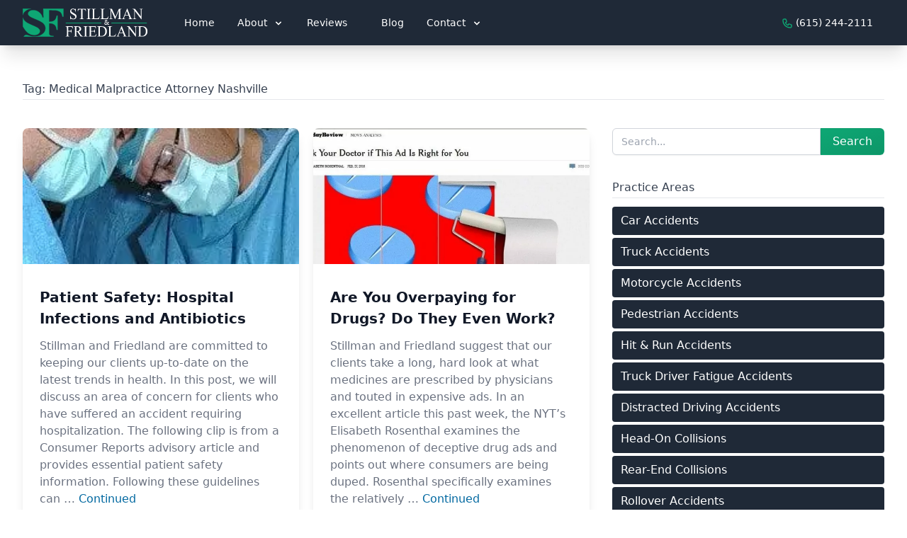

--- FILE ---
content_type: text/html; charset=UTF-8
request_url: https://jstillman.com/tag/medical-malpractice-attorney-nashville/
body_size: 10079
content:
<!DOCTYPE html><html lang="en-US"><head><meta charset="UTF-8"><meta name="viewport" content="width=device-width"><link rel="profile" href="http://gmpg.org/xfn/11"><link rel="pingback" href="https://jstillman.com/xmlrpc.php"><meta name='robots' content='index, follow, max-image-preview:large, max-snippet:-1, max-video-preview:-1' /><link media="all" href="https://jstillman.com/wp-content/cache/autoptimize/css/autoptimize_b479b2267738bb083f6e03e33feafff4.css" rel="stylesheet"><title>Medical Malpractice Attorney Nashville Archives - Stillman &amp; Friedland - Car, Truck &amp; Motorcycle Accident Attorneys</title><link rel="canonical" href="https://jstillman.com/tag/medical-malpractice-attorney-nashville/" /><meta property="og:locale" content="en_US" /><meta property="og:type" content="article" /><meta property="og:title" content="Medical Malpractice Attorney Nashville Archives - Stillman &amp; Friedland - Car, Truck &amp; Motorcycle Accident Attorneys" /><meta property="og:url" content="https://jstillman.com/tag/medical-malpractice-attorney-nashville/" /><meta property="og:site_name" content="Stillman &amp; Friedland - Car, Truck &amp; Motorcycle Accident Attorneys" /><meta name="twitter:card" content="summary_large_image" /> <script type="application/ld+json" class="yoast-schema-graph">{"@context":"https://schema.org","@graph":[{"@type":"CollectionPage","@id":"https://jstillman.com/tag/medical-malpractice-attorney-nashville/","url":"https://jstillman.com/tag/medical-malpractice-attorney-nashville/","name":"Medical Malpractice Attorney Nashville Archives - Stillman &amp; Friedland - Car, Truck &amp; Motorcycle Accident Attorneys","isPartOf":{"@id":"https://jstillman.com/#website"},"primaryImageOfPage":{"@id":"https://jstillman.com/tag/medical-malpractice-attorney-nashville/#primaryimage"},"image":{"@id":"https://jstillman.com/tag/medical-malpractice-attorney-nashville/#primaryimage"},"thumbnailUrl":"https://jstillman.com/wp-content/uploads/2016/03/hospital-infections-1.jpg","breadcrumb":{"@id":"https://jstillman.com/tag/medical-malpractice-attorney-nashville/#breadcrumb"},"inLanguage":"en-US"},{"@type":"ImageObject","inLanguage":"en-US","@id":"https://jstillman.com/tag/medical-malpractice-attorney-nashville/#primaryimage","url":"https://jstillman.com/wp-content/uploads/2016/03/hospital-infections-1.jpg","contentUrl":"https://jstillman.com/wp-content/uploads/2016/03/hospital-infections-1.jpg","width":235,"height":268,"caption":"Public Domain Image"},{"@type":"BreadcrumbList","@id":"https://jstillman.com/tag/medical-malpractice-attorney-nashville/#breadcrumb","itemListElement":[{"@type":"ListItem","position":1,"name":"Home","item":"https://jstillman.com/"},{"@type":"ListItem","position":2,"name":"Medical Malpractice Attorney Nashville"}]},{"@type":"WebSite","@id":"https://jstillman.com/#website","url":"https://jstillman.com/","name":"Stillman & Friedland - Car, Truck & Motorcycle Accident Attorneys","description":"Serving Nashville &amp; Middle Tennessee. If you have been hurt or if you’re suffering financial consequences that are not your fault, we can help. Know your rights. No fee unless we recover for you.","publisher":{"@id":"https://jstillman.com/#organization"},"potentialAction":[{"@type":"SearchAction","target":{"@type":"EntryPoint","urlTemplate":"https://jstillman.com/?s={search_term_string}"},"query-input":{"@type":"PropertyValueSpecification","valueRequired":true,"valueName":"search_term_string"}}],"inLanguage":"en-US"},{"@type":"Organization","@id":"https://jstillman.com/#organization","name":"Stillman & Friedland","url":"https://jstillman.com/","logo":{"@type":"ImageObject","inLanguage":"en-US","@id":"https://jstillman.com/#/schema/logo/image/","url":"https://jstillman.com/wp-content/uploads/2021/08/StillmanAndFriedlandGreen-1.png","contentUrl":"https://jstillman.com/wp-content/uploads/2021/08/StillmanAndFriedlandGreen-1.png","width":1600,"height":364,"caption":"Stillman & Friedland"},"image":{"@id":"https://jstillman.com/#/schema/logo/image/"}}]}</script> <link rel='dns-prefetch' href='//jstillman.com' /><link rel="alternate" type="application/rss+xml" title="Stillman &amp; Friedland - Car, Truck &amp; Motorcycle Accident Attorneys &raquo; Medical Malpractice Attorney Nashville Tag Feed" href="https://jstillman.com/tag/medical-malpractice-attorney-nashville/feed/" /> <script type="text/javascript" defer='defer' src="https://jstillman.com/wp-includes/js/jquery/jquery.min.js?ver=3.7.1" id="jquery-core-js"></script> <link rel="https://api.w.org/" href="https://jstillman.com/wp-json/" /><link rel="alternate" title="JSON" type="application/json" href="https://jstillman.com/wp-json/wp/v2/tags/231" /><meta name="generator" content="WordPress 6.9" /><link rel="icon" href="https://jstillman.com/wp-content/uploads/2021/07/cropped-android-chrome-512x512-1-150x150.png" sizes="32x32" /><link rel="icon" href="https://jstillman.com/wp-content/uploads/2021/07/cropped-android-chrome-512x512-1-300x300.png" sizes="192x192" /><link rel="apple-touch-icon" href="https://jstillman.com/wp-content/uploads/2021/07/cropped-android-chrome-512x512-1-300x300.png" /><meta name="msapplication-TileImage" content="https://jstillman.com/wp-content/uploads/2021/07/cropped-android-chrome-512x512-1-300x300.png" /> <script>window.MSInputMethodContext && document.documentMode && document.write('<script src="https://cdn.jsdelivr.net/gh/nuxodin/ie11CustomProperties@4.1.0/ie11CustomProperties.min.js"><\/script><script src=”https://cdn.polyfill.io/v2/polyfill.min.js"><\/script>');</script>  <script async src="https://www.googletagmanager.com/gtag/js?id=UA-33631051-1"></script> <script>window.dataLayer = window.dataLayer || [];

      function gtag() {
        dataLayer.push(arguments);
      }
      gtag('js', new Date());

      gtag('config', 'UA-33631051-1');</script>  <script async src="https://www.googletagmanager.com/gtag/js?id=G-8L6MDT5LVV"></script> <script>window.dataLayer = window.dataLayer || [];

      function gtag() {
        dataLayer.push(arguments);
      }
      gtag('js', new Date());

      gtag('config', 'G-8L6MDT5LVV');</script>  <script async src="https://www.googletagmanager.com/gtag/js?id=AW-347631900"></script> <script>window.dataLayer = window.dataLayer || [];

      function gtag() {
        dataLayer.push(arguments);
      }
      gtag('js', new Date());

      gtag('config', 'AW-347631900');</script>  <script>function gtag_report_conversion(url) {
        var callback = function() {
          if (typeof(url) != 'undefined') {
            window.location = url;
          }
        };
        gtag('event', 'conversion', {
          'send_to': 'AW-347631900/21LPCP2Z_rcbEJzi4aUB',
          'value': 1.0,
          'currency': 'USD',
          'event_callback': callback
        });
        return false;
      }</script> </head><body class="archive tag tag-medical-malpractice-attorney-nashville tag-231 wp-theme-jstillman-tailpress bg-white text-gray-900 antialiased"><div id="page" class="min-h-screen flex flex-col"><header><div id="sfnavmain" class="bg-gray-800 shadow-xl z-50 fixed top-0 left-0 right-0"><div class="max-w-7xl mx-auto px-4 sm:px-6 lg:px-8"><div class="flex flex-col md:items-center md:justify-between md:flex-row"><div class="py-3 flex flex-row items-center justify-between"> <a class="mr-5 md:mr-2 lg:mr-5" aria-label="Stillman & Friedland Logo" href="/"><div class="w-48"> <img class="h-10 w-auto" width="300px" height="68px" src="https://jstillman.com/wp-content/themes/jstillman-tailpress/resources/images/StillmanAndFriedlandWhiteGreen.svg" alt="Stillman & Friedland Logo"></div> </a> <button class="mobilebutton md:hidden rounded-lg focus:outline-none focus:shadow-outline"> <span class="sr-only">Open main menu</span> <svg role="presentation" viewBox="0 0 20 20" class="w-6 h-6 fill-current text-gray-200"> <path class="openbutton" fill-rule="evenodd" d="M3 5a1 1 0 011-1h12a1 1 0 110 2H4a1 1 0 01-1-1zM3 10a1 1 0 011-1h12a1 1 0 110 2H4a1 1 0 01-1-1zM9 15a1 1 0 011-1h6a1 1 0 110 2h-6a1 1 0 01-1-1z" clip-rule="evenodd"></path> <path class="hidden closebutton" fill-rule="evenodd" d="M4.293 4.293a1 1 0 011.414 0L10 8.586l4.293-4.293a1 1 0 111.414 1.414L11.414 10l4.293 4.293a1 1 0 01-1.414 1.414L10 11.414l-4.293 4.293a1 1 0 01-1.414-1.414L8.586 10 4.293 5.707a1 1 0 010-1.414z" clip-rule="evenodd"></path> </svg> </button></div><div class="w-full md:flex md:items-center md:justify-between md:space-x-4"><nav class="md:flex md:w-full"><ul class="mainmenu flex-col md:space-x-0 lg:space-x-4 space-y-5 md:space-y-0 flex-grow pb-5 md:pb-0 mt-4 md:mt-0 hidden md:flex md:flex-row md:items-center"><li> <a class="whitespace-nowrap text-white md:px-3 lg:px-4 py-2 rounded-md text-sm font-medium" href="https://jstillman.com/">Home</a></li><li class="dropdown relative"> <button href="#" class="contents dropdown-toggle whitespace-nowrap text-white md:px-3 py-2 rounded-md text-sm font-medium" data-toggle="dropdown" role="button" aria-haspopup="true" aria-expanded="false">About <svg role="presentation" fill="currentColor" viewBox="0 0 20 20" :class="{'rotate-180': open, 'rotate-0': !open}" class="inline w-4 h-4 ml-1 transition-transform duration-200 transform"><path fill-rule="evenodd" d="M5.293 7.293a1 1 0 011.414 0L10 10.586l3.293-3.293a1 1 0 111.414 1.414l-4 4a1 1 0 01-1.414 0l-4-4a1 1 0 010-1.414z" clip-rule="evenodd"></path></svg></button><ul class="navdropdown hidden font-medium dropdown-menu origin-top-left absolute w-full md:w-auto left-0 mt-2 rounded-md px-1 py-3 shadow-lg bg-white ring-1 ring-black ring-opacity-5 focus:outline-none"><li class="flex"><a class="whitespace-nowrap text-black px-4 md:px-2 lg:px-4 py-2 rounded-md text-sm font-medium  " href="https://jstillman.com/our-firm/">About</a></li><li class="flex"><a class="whitespace-nowrap text-black px-4 md:px-2 lg:px-4 py-2 rounded-md text-sm font-medium  " href="#">Attorneys</a></li><li class="flex"><a class="whitespace-nowrap text-black px-4 md:px-2 lg:px-4 py-2 rounded-md text-sm font-medium sub " href="https://jstillman.com/jay-stillman-4/"><span class="text-gray-400 mr-2 font-bold">&#8226;</span>Jay Stillman</a></li><li class="flex"><a class="whitespace-nowrap text-black px-4 md:px-2 lg:px-4 py-2 rounded-md text-sm font-medium sub " href="https://jstillman.com/michael-dillon/"><span class="text-gray-400 mr-2 font-bold">&#8226;</span>Michael Dillon</a></li><li class="flex"><a class="whitespace-nowrap text-black px-4 md:px-2 lg:px-4 py-2 rounded-md text-sm font-medium sub " href="https://jstillman.com/michael-friedland/"><span class="text-gray-400 mr-2 font-bold">&#8226;</span>Michael Friedland</a></li><li class="flex"><a class="whitespace-nowrap text-black px-4 md:px-2 lg:px-4 py-2 rounded-md text-sm font-medium  " href="https://jstillman.com/results/">Results</a></li><li class="flex"><a class="whitespace-nowrap text-black px-4 md:px-2 lg:px-4 py-2 rounded-md text-sm font-medium  " href="https://jstillman.com/frequently-asked-questions/">FAQs</a></li><li class="flex"><a class="whitespace-nowrap text-black px-4 md:px-2 lg:px-4 py-2 rounded-md text-sm font-medium  " href="https://jstillman.com/places-to-view-us-on-the-web/">Places to View Us on the Web</a></li></ul></li></li></li></li></li></li></li></li></li><li> <a class="whitespace-nowrap text-white md:px-3 lg:px-4 py-2 rounded-md text-sm font-medium" href="/reviews/">Reviews</a></li><li> <a class="whitespace-nowrap text-white md:px-3 lg:px-4 py-2 rounded-md text-sm font-medium" href="https://jstillman.com/blog/">Blog</a></li><li class="dropdown relative"> <button href="#" class="contents dropdown-toggle whitespace-nowrap text-white md:px-3 py-2 rounded-md text-sm font-medium" data-toggle="dropdown" role="button" aria-haspopup="true" aria-expanded="false">Contact <svg role="presentation" fill="currentColor" viewBox="0 0 20 20" :class="{'rotate-180': open, 'rotate-0': !open}" class="inline w-4 h-4 ml-1 transition-transform duration-200 transform"><path fill-rule="evenodd" d="M5.293 7.293a1 1 0 011.414 0L10 10.586l3.293-3.293a1 1 0 111.414 1.414l-4 4a1 1 0 01-1.414 0l-4-4a1 1 0 010-1.414z" clip-rule="evenodd"></path></svg></button><ul class="navdropdown hidden font-medium dropdown-menu origin-top-left absolute w-full md:w-auto left-0 mt-2 rounded-md px-1 py-3 shadow-lg bg-white ring-1 ring-black ring-opacity-5 focus:outline-none"><li class="flex"><a class="whitespace-nowrap text-black px-4 md:px-2 lg:px-4 py-2 rounded-md text-sm font-medium  " href="https://jstillman.com/contact-us/">Contact Us</a></li><li class="flex"><a class="whitespace-nowrap text-black px-4 md:px-2 lg:px-4 py-2 rounded-md text-sm font-medium  " href="https://jstillman.com/attorney-referrals/">Referrals</a></li></ul></li></li></li><hr class="border-gray-600 md:hidden" /><li class="md:flex-grow md:flex md:justify-end"> <a role="presentation" title="Need help? Call us now." href="tel:615-244-2111" class="text-white whitespace-nowrap md:px-4 py-2 rounded-md text-sm font-medium"> <svg xmlns="http://www.w3.org/2000/svg" class="h-4 w-4 inline text-green-500" fill="none" viewBox="0 0 24 24" stroke="currentColor"> <path stroke-linecap="round" stroke-linejoin="round" stroke-width="2" d="M3 5a2 2 0 012-2h3.28a1 1 0 01.948.684l1.498 4.493a1 1 0 01-.502 1.21l-2.257 1.13a11.042 11.042 0 005.516 5.516l1.13-2.257a1 1 0 011.21-.502l4.493 1.498a1 1 0 01.684.949V19a2 2 0 01-2 2h-1C9.716 21 3 14.284 3 6V5z" /> </svg> (615) 244-2111 </a></li></ul></nav></div></div></div></div></header><div id="content" class="site-content flex-grow"><main id="app"><div class="relative bg-white overflow-hidden py-14"><div class="max-w-7xl mx-auto px-4 sm:px-6 lg:px-8"><div class="prose max-w-none relative z-10"><h1 class="entry-title border-b"> Tag: <span>Medical Malpractice Attorney Nashville</span></h1></div><div class="lg:grid lg:grid-cols-3 lg:gap-8 mt-10"><div class="lg:col-span-2"><div class="mx-auto grid gap-5 md:grid-cols-2 lg:max-w-none"><article class="flex post-2384 post type-post status-publish format-standard has-post-thumbnail hentry category-health category-hospitals category-nashville-attorneys tag-hospital-infection-attorney tag-medical-malpractice-attorney-nashville" ><div class="flex flex-col rounded-lg shadow-lg overflow-hidden"><div class="flex-shrink-0"> <img loading="lazy" class="h-48 w-full object-cover" src="https://jstillman.com/wp-content/uploads/2016/03/hospital-infections-1.jpg" alt="Patient Safety: Hospital Infections and Antibiotics" srcset="" sizes="(min-width: 768px) 600px, 100vw"></div><div class="flex-1 bg-white p-6 flex flex-col justify-between"><div class="flex-1"> <a href="https://jstillman.com/patient-safety-hospital-infections-and-antibiotics/" class="block mt-2" title="Patient Safety: Hospital Infections and Antibiotics"><p class="text-xl font-semibold text-gray-900"> Patient Safety: Hospital Infections and Antibiotics</p><p class="mt-3 text-base text-gray-500"> Stillman and Friedland are committed to keeping our clients up-to-date on the latest trends in health. In this post, we will discuss an area of concern for clients who have suffered an accident requiring hospitalization. The following clip is from a Consumer Reports advisory article and provides essential patient safety information. Following these guidelines can &hellip; <span class="text-sky-700">Continued</span></p> </a></div><div class="mt-6 flex items-center"><div class="flex-shrink-0"> <span> <span class="sr-only">Jay Stillman</span> <img loading="lazy" class="h-10 w-10 rounded-full" src="/wp-content/uploads/2021/07/jcasualheadshot.jpeg" alt="Jay Stillman"> </span></div><div class="ml-3"><p class="text-sm font-medium text-gray-900"> <span> Jay Stillman </span></p><div class="flex space-x-1 text-sm text-gray-500"> <time> March 30, 2016 </time> <span aria-hidden="true"> &middot; </span> <span> 2 min read </span></div></div></div></div></div></article><article class="flex post-8520 post type-post status-publish format-standard has-post-thumbnail hentry category-harmful-products category-health category-medical-malpractice category-nashville-attorneys tag-deceptive-drug-ads tag-harmful-product-lawyer tag-medical-malpractice-attorney-nashville tag-new-york-times" ><div class="flex flex-col rounded-lg shadow-lg overflow-hidden"><div class="flex-shrink-0"> <img loading="lazy" class="h-48 w-full object-cover" src="https://jstillman.com/wp-content/uploads/2016/03/nyt-1.jpg" alt="Are You Overpaying for Drugs? Do They Even Work?" srcset="https://jstillman.com/wp-content/uploads/2016/03/nyt-1-300x134.jpg 300w, https://jstillman.com/wp-content/uploads/2016/03/nyt-1-768x342.jpg 768w, https://jstillman.com/wp-content/uploads/2016/03/nyt-1.jpg 800w" sizes="(min-width: 768px) 600px, 100vw"></div><div class="flex-1 bg-white p-6 flex flex-col justify-between"><div class="flex-1"> <a href="https://jstillman.com/are-you-overpaying-for-drugs-do-they-even-work/" class="block mt-2" title="Are You Overpaying for Drugs? Do They Even Work?"><p class="text-xl font-semibold text-gray-900"> Are You Overpaying for Drugs? Do They Even Work?</p><p class="mt-3 text-base text-gray-500"> Stillman and Friedland suggest that our clients take a long, hard look at what medicines are prescribed by physicians and touted in expensive ads. In an excellent article this past week, the NYT’s Elisabeth Rosenthal examines the phenomenon of deceptive drug ads and points out where consumers are being duped. Rosenthal specifically examines the relatively &hellip; <span class="text-sky-700">Continued</span></p> </a></div><div class="mt-6 flex items-center"><div class="flex-shrink-0"> <span> <span class="sr-only">Jay Stillman</span> <img loading="lazy" class="h-10 w-10 rounded-full" src="/wp-content/uploads/2021/07/jcasualheadshot.jpeg" alt="Jay Stillman"> </span></div><div class="ml-3"><p class="text-sm font-medium text-gray-900"> <span> Jay Stillman </span></p><div class="flex space-x-1 text-sm text-gray-500"> <time> March 8, 2016 </time> <span aria-hidden="true"> &middot; </span> <span> 2 min read </span></div></div></div></div></div></article></div><nav class="bg-white px-4 py-3 flex items-center justify-between border-t border-gray-200 sm:px-6 mt-8" aria-label="Pagination"><div class="hidden sm:block"><p class="text-sm text-gray-700"> Showing <span class="font-medium">1</span> to <span class="font-medium"> 12 </span> of <span class="font-medium">478</span> posts</p></div><div class="flex-1 flex justify-between sm:justify-end"> <a href="https://jstillman.com/tag/medical-malpractice-attorney-nashville/page/2/" class="relative inline-flex items-center px-4 py-2 border border-gray-300 text-sm font-medium rounded-md text-gray-700 bg-white hover:bg-gray-50"> Previous Posts </a></div></nav></div><div><div class=""><h2 class="sr-only">Sidebar</h2><section class="widget block-4 widget_block widget_search"><form role="search" method="get" action="https://jstillman.com/" class="wp-block-search__button-outside wp-block-search__text-button wp-block-search"    ><label class="wp-block-search__label screen-reader-text" for="wp-block-search__input-1" >Search</label><div class="wp-block-search__inside-wrapper" ><input class="wp-block-search__input" id="wp-block-search__input-1" placeholder="Search..." value="" type="search" name="s" required /><button aria-label="Search" class="wp-block-search__button wp-element-button" type="submit" >Search</button></div></form></section><div class="prose"><h3 class="pt-8 border-b">Practice Areas</h3></div><div class="menu-practice-areas-container"><ul id="menu-practice-areas" class="sidebar-pa space-y-1 pt-3"><li id="menu-item-15560" class="menu-item menu-item-type-custom menu-item-object-custom menu-item-15560"><a href="/car-accident-lawyer/">Car Accidents</a></li><li id="menu-item-15561" class="menu-item menu-item-type-custom menu-item-object-custom menu-item-15561"><a href="/truck-accidents/">Truck Accidents</a></li><li id="menu-item-15562" class="menu-item menu-item-type-custom menu-item-object-custom menu-item-15562"><a href="/motorcycle-accident-lawyer/">Motorcycle Accidents</a></li><li id="menu-item-15563" class="menu-item menu-item-type-custom menu-item-object-custom menu-item-15563"><a href="/nashville-pedestrian-accident-lawyers/">Pedestrian Accidents</a></li><li id="menu-item-15564" class="menu-item menu-item-type-custom menu-item-object-custom menu-item-15564"><a href="/nashville-hit-and-run-attorney/">Hit &#038; Run Accidents</a></li><li id="menu-item-15565" class="menu-item menu-item-type-custom menu-item-object-custom menu-item-15565"><a href="/nashville-truck-driver-fatigue-attorney/">Truck Driver Fatigue Accidents</a></li><li id="menu-item-15566" class="menu-item menu-item-type-custom menu-item-object-custom menu-item-15566"><a href="/nashville-distracted-driving-lawyer/">Distracted Driving Accidents</a></li><li id="menu-item-15567" class="menu-item menu-item-type-custom menu-item-object-custom menu-item-15567"><a href="/nashville-head-on-collision-lawyer/">Head-On Collisions</a></li><li id="menu-item-15568" class="menu-item menu-item-type-custom menu-item-object-custom menu-item-15568"><a href="/nashville-rear-end-collision-accident-attorneys/">Rear-End Collisions</a></li><li id="menu-item-15569" class="menu-item menu-item-type-custom menu-item-object-custom menu-item-15569"><a href="/nashville-rollover-accident-lawyer/">Rollover Accidents</a></li><li id="menu-item-15570" class="menu-item menu-item-type-custom menu-item-object-custom menu-item-15570"><a href="/nashville-t-bone-collision-attorneys/">T-Bone Collisions</a></li><li id="menu-item-15571" class="menu-item menu-item-type-custom menu-item-object-custom menu-item-15571"><a href="/nashville-jackknife-truck-accident-lawyer/">Jackknife Truck Accidents</a></li></ul></div></div></div></div></div></div></main></div><footer class="bg-gray-800" aria-labelledby="footer-heading"><h2 id="footer-heading" class="sr-only text-white">Footer</h2><div class="max-w-7xl mx-auto py-12 px-4 sm:px-6 lg:py-16 lg:px-8"><div class="bg-gradient-to-r from-green-600 via-green-500 to-cyan-600 text-white rounded-xl p-6 md:p-8 shadow-lg mb-12"><div class="md:flex md:items-center md:justify-between md:space-x-6"><div class="md:flex-1"><p class="text-xs uppercase tracking-wide font-semibold text-green-50">Recursos en español</p><p class="mt-2 text-xl font-bold leading-tight">¿Hablas español? Visita nuestra página y obtén ayuda en tu idioma.</p></div><div class="mt-4 md:mt-0 flex-shrink-0"> <a href="https://jstillman.com/tuviste-un-accidente-nosotros-te-ayudamos/" class="inline-flex items-center justify-center px-5 py-3 rounded-md bg-white text-green-700 font-semibold shadow hover:bg-green-50 focus:outline-none focus:ring-2 focus:ring-offset-2 focus:ring-white transition"> <svg xmlns="http://www.w3.org/2000/svg" class="h-5 w-5 mr-2 text-green-700" viewBox="0 0 256 256"> <rect width="256" height="256" fill="none" /> <circle cx="128" cy="128" r="96" fill="none" stroke="currentColor" stroke-linecap="round" stroke-linejoin="round" stroke-width="16" /> <path d="M168,128c0,64-40,96-40,96s-40-32-40-96,40-96,40-96S168,64,168,128Z" fill="none" stroke="currentColor" stroke-linecap="round" stroke-linejoin="round" stroke-width="16" /> <line x1="37.46" y1="96" x2="218.54" y2="96" fill="none" stroke="currentColor" stroke-linecap="round" stroke-linejoin="round" stroke-width="16" /> <line x1="37.46" y1="160" x2="218.54" y2="160" fill="none" stroke="currentColor" stroke-linecap="round" stroke-linejoin="round" stroke-width="16" /> </svg> <span>Ver página en español</span> </a></div></div></div><div class="mt-0 mb-12"> <img class="block h-16 w-auto" width="300px" width="68px" src="https://jstillman.com/wp-content/themes/jstillman-tailpress/resources/images/StillmanAndFriedlandWhiteGreen.svg" alt="Stillman and Friedland Logo"></div><div class="xl:grid xl:grid-cols-2 xl:gap-8"><div class="grid grid-cols-2 gap-8 xl:col-span-2"><div class="md:grid md:grid-cols-2 md:gap-8"><div><h3 class="text-sm font-semibold text-gray-400 tracking-wider uppercase border-b border-gray-400"> Links</h3><nav><div class="menu-bottom-menu-1-container"><ul id="menu-bottom-menu-1" class="mt-4 space-y-4"><li id="menu-item-15548" class="menu-item menu-item-type-post_type menu-item-object-page menu-item-home menu-item-15548"><a href="https://jstillman.com/">Home</a></li><li id="menu-item-15549" class="menu-item menu-item-type-post_type menu-item-object-page menu-item-15549"><a href="https://jstillman.com/our-firm/">About</a></li><li id="menu-item-15550" class="menu-item menu-item-type-post_type menu-item-object-page menu-item-15550"><a href="https://jstillman.com/frequently-asked-questions/">FAQs</a></li><li id="menu-item-15552" class="menu-item menu-item-type-post_type menu-item-object-page menu-item-15552"><a href="https://jstillman.com/results/">Results</a></li><li id="menu-item-15553" class="menu-item menu-item-type-post_type menu-item-object-page current_page_parent menu-item-15553"><a href="https://jstillman.com/blog/">Blog</a></li></ul></div></nav></div><div class="mt-12 md:mt-0"><h3 class="text-sm font-semibold text-gray-400 tracking-wider uppercase border-b border-gray-400"> Attorneys</h3><nav><div class="menu-bottom-menu-2-container"><ul id="menu-bottom-menu-2" class="mt-4 space-y-4"><li id="menu-item-15556" class="menu-item menu-item-type-post_type menu-item-object-page menu-item-15556"><a href="https://jstillman.com/michael-dillon/">Michael Dillon</a></li><li id="menu-item-15555" class="menu-item menu-item-type-post_type menu-item-object-page menu-item-15555"><a href="https://jstillman.com/michael-friedland/">Michael Friedland</a></li><li id="menu-item-15558" class="menu-item menu-item-type-post_type menu-item-object-page menu-item-15558"><a href="https://jstillman.com/jay-stillman-4/">Jay Stillman</a></li></ul></div></nav></div></div><div class="md:grid md:grid-cols-1 md:gap-8"><div><h3 class="text-sm font-semibold text-gray-400 tracking-wider uppercase border-b border-gray-400"> Practice Areas</h3><nav><div class="menu-practice-areas-container"><ul id="menu-practice-areas-1" class="mt-4 space-y-4 lg:columns-2 footer-pa"><li class="menu-item menu-item-type-custom menu-item-object-custom menu-item-15560"><a href="/car-accident-lawyer/">Car Accidents</a></li><li class="menu-item menu-item-type-custom menu-item-object-custom menu-item-15561"><a href="/truck-accidents/">Truck Accidents</a></li><li class="menu-item menu-item-type-custom menu-item-object-custom menu-item-15562"><a href="/motorcycle-accident-lawyer/">Motorcycle Accidents</a></li><li class="menu-item menu-item-type-custom menu-item-object-custom menu-item-15563"><a href="/nashville-pedestrian-accident-lawyers/">Pedestrian Accidents</a></li><li class="menu-item menu-item-type-custom menu-item-object-custom menu-item-15564"><a href="/nashville-hit-and-run-attorney/">Hit &#038; Run Accidents</a></li><li class="menu-item menu-item-type-custom menu-item-object-custom menu-item-15565"><a href="/nashville-truck-driver-fatigue-attorney/">Truck Driver Fatigue Accidents</a></li><li class="menu-item menu-item-type-custom menu-item-object-custom menu-item-15566"><a href="/nashville-distracted-driving-lawyer/">Distracted Driving Accidents</a></li><li class="menu-item menu-item-type-custom menu-item-object-custom menu-item-15567"><a href="/nashville-head-on-collision-lawyer/">Head-On Collisions</a></li><li class="menu-item menu-item-type-custom menu-item-object-custom menu-item-15568"><a href="/nashville-rear-end-collision-accident-attorneys/">Rear-End Collisions</a></li><li class="menu-item menu-item-type-custom menu-item-object-custom menu-item-15569"><a href="/nashville-rollover-accident-lawyer/">Rollover Accidents</a></li><li class="menu-item menu-item-type-custom menu-item-object-custom menu-item-15570"><a href="/nashville-t-bone-collision-attorneys/">T-Bone Collisions</a></li><li class="menu-item menu-item-type-custom menu-item-object-custom menu-item-15571"><a href="/nashville-jackknife-truck-accident-lawyer/">Jackknife Truck Accidents</a></li></ul></div></nav></div></div></div></div><div class="mt-8 border-t border-gray-700 pt-8 text-white text-center"><p class="md:inline"> <strong>Address:</strong> <a target="_blank" href="https://goo.gl/maps/PiYxiknqqRbaPKhX7"><u>95 White Bridge Road Suite 222, Nashville, TN 37205</u></a></p><p class="mt-2 md:mt-0 md:inline md:ml-4"> <strong>Telephone:</strong> <a href="tel:615-244-2111">(615) 244-2111</a></p></div><div class="mt-8 border-t border-gray-700 pt-8 md:flex md:items-center md:justify-between"><div class="flex space-x-6 md:order-2"> <a href="https://www.facebook.com/StillmanFriedlandAttorneys" target="_blank" title="Stillman & Friedland Facebook Page" rel="noopener noreferrer" class="text-gray-400 hover:text-gray-300"> <span class="sr-only">Facebook</span> <svg class="h-6 w-6" fill="currentColor" viewBox="0 0 24 24" aria-hidden="true"> <path fill-rule="evenodd" d="M22 12c0-5.523-4.477-10-10-10S2 6.477 2 12c0 4.991 3.657 9.128 8.438 9.878v-6.987h-2.54V12h2.54V9.797c0-2.506 1.492-3.89 3.777-3.89 1.094 0 2.238.195 2.238.195v2.46h-1.26c-1.243 0-1.63.771-1.63 1.562V12h2.773l-.443 2.89h-2.33v6.988C18.343 21.128 22 16.991 22 12z" clip-rule="evenodd" /> </svg> </a> <a href="https://twitter.com/stillman55" target="_blank" rel="noopener noreferrer" title="Stillman & Friedland Twitter Profile" class="text-gray-400 hover:text-gray-300"> <span class="sr-only">Twitter</span> <svg class="h-6 w-6" fill="currentColor" viewBox="0 0 24 24" aria-hidden="true"> <path d="M8.29 20.251c7.547 0 11.675-6.253 11.675-11.675 0-.178 0-.355-.012-.53A8.348 8.348 0 0022 5.92a8.19 8.19 0 01-2.357.646 4.118 4.118 0 001.804-2.27 8.224 8.224 0 01-2.605.996 4.107 4.107 0 00-6.993 3.743 11.65 11.65 0 01-8.457-4.287 4.106 4.106 0 001.27 5.477A4.072 4.072 0 012.8 9.713v.052a4.105 4.105 0 003.292 4.022 4.095 4.095 0 01-1.853.07 4.108 4.108 0 003.834 2.85A8.233 8.233 0 012 18.407a11.616 11.616 0 006.29 1.84" /> </svg> </a></div><p class="mt-8 text-gray-400 md:mt-0 md:order-1 text-xs"> Copyright &copy; 2026 Stillman &amp; Friedland - Car, Truck &amp; Motorcycle Accident Attorneys (<a href="/privacy-policy/">Privacy Policy</a>). The information you obtain at this site is not, nor is it intended to be, legal advice. You should consult an attorney for advice regarding your individual situation. We invite you to contact us and welcome your calls, letters and electronic mail. Contacting us does not create an attorney-client relationship. Please do not send any confidential information to us until such time as an attorney-client relationship has been established. Health-related information provided on this site should not be construed as medical advice or a treatment recommendation for any specific condition. Only a licensed medical professional can properly diagnose and treat medical conditions. If you have any questions regarding your health, please consult with your healthcare provider.</p></div></div></footer></div> <script type="speculationrules">{"prefetch":[{"source":"document","where":{"and":[{"href_matches":"/*"},{"not":{"href_matches":["/wp-*.php","/wp-admin/*","/wp-content/uploads/*","/wp-content/*","/wp-content/plugins/*","/wp-content/themes/jstillman-tailpress/*","/*\\?(.+)"]}},{"not":{"selector_matches":"a[rel~=\"nofollow\"]"}},{"not":{"selector_matches":".no-prefetch, .no-prefetch a"}}]},"eagerness":"conservative"}]}</script> <script data-cfasync="false">var bU="https://jstillman.com/wp-content/plugins/wp-youtube-lyte/lyte/";var mOs=null;style = document.createElement("style");style.type = "text/css";rules = document.createTextNode(".lyte-wrapper-audio div, .lyte-wrapper div {margin:0px; overflow:hidden;} .lyte,.lyMe{position:relative;padding-bottom:56.25%;height:0;overflow:hidden;background-color:#777;} .fourthree .lyMe, .fourthree .lyte {padding-bottom:75%;} .lidget{margin-bottom:5px;} .lidget .lyte, .widget .lyMe {padding-bottom:0!important;height:100%!important;} .lyte-wrapper-audio .lyte{height:38px!important;overflow:hidden;padding:0!important} .lyMe iframe, .lyte iframe,.lyte .pL{position:absolute !important;top:0;left:0;width:100%;height:100%!important;background:no-repeat scroll center #000;background-size:cover;cursor:pointer} .tC{left:0;position:absolute;top:0;width:100%} .tC{background-image:linear-gradient(to bottom,rgba(0,0,0,0.6),rgba(0,0,0,0))} .tT{color:#FFF;font-family:Roboto,sans-serif;font-size:16px;height:auto;text-align:left;padding:5px 10px 50px 10px} .play{background:no-repeat scroll 0 0 transparent;width:88px;height:63px;position:absolute;left:43%;left:calc(50% - 44px);left:-webkit-calc(50% - 44px);top:38%;top:calc(50% - 31px);top:-webkit-calc(50% - 31px);} .widget .play {top:30%;top:calc(45% - 31px);top:-webkit-calc(45% - 31px);transform:scale(0.6);-webkit-transform:scale(0.6);-ms-transform:scale(0.6);} .lyte:hover .play{background-position:0 -65px;} .lyte-audio .pL{max-height:38px!important} .lyte-audio iframe{height:438px!important} .lyte .ctrl{background:repeat scroll 0 -220px rgba(0,0,0,0.3);width:100%;height:40px;bottom:0px;left:0;position:absolute;} .lyte-wrapper .ctrl{display:none}.Lctrl{background:no-repeat scroll 0 -137px transparent;width:158px;height:40px;bottom:0;left:0;position:absolute} .Rctrl{background:no-repeat scroll -42px -179px transparent;width:117px;height:40px;bottom:0;right:0;position:absolute;padding-right:10px;}.lyte-audio .play{display:none}.lyte-audio .ctrl{background-color:rgba(0,0,0,1)}.lyte .hidden{display:none} .lyte-align.aligncenter{display:flex;flex-direction:column;align-items:center}.lyte-align.alignwide > *{width:auto !important}.lyte-align.alignfull > *{width:auto !important}");if(style.styleSheet) { style.styleSheet.cssText = rules.nodeValue;} else {style.appendChild(rules);}document.getElementsByTagName("head")[0].appendChild(style);</script><script data-cfasync="false" async src="https://jstillman.com/wp-content/plugins/wp-youtube-lyte/lyte/lyte-min.js?wyl_version=1.7.29"></script><script type="text/javascript">(()=>{const docReady=(callback,context=window)=>{if(document.readyState==='complete'){setTimeout(()=>callback(context),1);return;}document.addEventListener('DOMContentLoaded',()=>callback(context),false);};window.wpBruiserDocReady=docReady;})();
			(()=>{const wpbrLoader=()=>{const script=document.createElement('script');script.async=true;script.src='https://jstillman.com/?gdbc-client=3.1.43.4-wf-'+Date.now();document.scripts[0].parentNode.insertBefore(script,document.scripts[0]);};wpBruiserDocReady(wpbrLoader);window.addEventListener('beforeunload',()=>{});window.addEventListener('pageshow',(event)=>{if(event.persisted){(typeof window.WPBruiserClient==='undefined')?wpbrLoader():window.WPBruiserClient.requestTokens();}});})();</script><script id="wp-emoji-settings" type="application/json">{"baseUrl":"https://s.w.org/images/core/emoji/17.0.2/72x72/","ext":".png","svgUrl":"https://s.w.org/images/core/emoji/17.0.2/svg/","svgExt":".svg","source":{"concatemoji":"https://jstillman.com/wp-includes/js/wp-emoji-release.min.js?ver=6.9"}}</script> <script type="module">/*! This file is auto-generated */
const a=JSON.parse(document.getElementById("wp-emoji-settings").textContent),o=(window._wpemojiSettings=a,"wpEmojiSettingsSupports"),s=["flag","emoji"];function i(e){try{var t={supportTests:e,timestamp:(new Date).valueOf()};sessionStorage.setItem(o,JSON.stringify(t))}catch(e){}}function c(e,t,n){e.clearRect(0,0,e.canvas.width,e.canvas.height),e.fillText(t,0,0);t=new Uint32Array(e.getImageData(0,0,e.canvas.width,e.canvas.height).data);e.clearRect(0,0,e.canvas.width,e.canvas.height),e.fillText(n,0,0);const a=new Uint32Array(e.getImageData(0,0,e.canvas.width,e.canvas.height).data);return t.every((e,t)=>e===a[t])}function p(e,t){e.clearRect(0,0,e.canvas.width,e.canvas.height),e.fillText(t,0,0);var n=e.getImageData(16,16,1,1);for(let e=0;e<n.data.length;e++)if(0!==n.data[e])return!1;return!0}function u(e,t,n,a){switch(t){case"flag":return n(e,"\ud83c\udff3\ufe0f\u200d\u26a7\ufe0f","\ud83c\udff3\ufe0f\u200b\u26a7\ufe0f")?!1:!n(e,"\ud83c\udde8\ud83c\uddf6","\ud83c\udde8\u200b\ud83c\uddf6")&&!n(e,"\ud83c\udff4\udb40\udc67\udb40\udc62\udb40\udc65\udb40\udc6e\udb40\udc67\udb40\udc7f","\ud83c\udff4\u200b\udb40\udc67\u200b\udb40\udc62\u200b\udb40\udc65\u200b\udb40\udc6e\u200b\udb40\udc67\u200b\udb40\udc7f");case"emoji":return!a(e,"\ud83e\u1fac8")}return!1}function f(e,t,n,a){let r;const o=(r="undefined"!=typeof WorkerGlobalScope&&self instanceof WorkerGlobalScope?new OffscreenCanvas(300,150):document.createElement("canvas")).getContext("2d",{willReadFrequently:!0}),s=(o.textBaseline="top",o.font="600 32px Arial",{});return e.forEach(e=>{s[e]=t(o,e,n,a)}),s}function r(e){var t=document.createElement("script");t.src=e,t.defer=!0,document.head.appendChild(t)}a.supports={everything:!0,everythingExceptFlag:!0},new Promise(t=>{let n=function(){try{var e=JSON.parse(sessionStorage.getItem(o));if("object"==typeof e&&"number"==typeof e.timestamp&&(new Date).valueOf()<e.timestamp+604800&&"object"==typeof e.supportTests)return e.supportTests}catch(e){}return null}();if(!n){if("undefined"!=typeof Worker&&"undefined"!=typeof OffscreenCanvas&&"undefined"!=typeof URL&&URL.createObjectURL&&"undefined"!=typeof Blob)try{var e="postMessage("+f.toString()+"("+[JSON.stringify(s),u.toString(),c.toString(),p.toString()].join(",")+"));",a=new Blob([e],{type:"text/javascript"});const r=new Worker(URL.createObjectURL(a),{name:"wpTestEmojiSupports"});return void(r.onmessage=e=>{i(n=e.data),r.terminate(),t(n)})}catch(e){}i(n=f(s,u,c,p))}t(n)}).then(e=>{for(const n in e)a.supports[n]=e[n],a.supports.everything=a.supports.everything&&a.supports[n],"flag"!==n&&(a.supports.everythingExceptFlag=a.supports.everythingExceptFlag&&a.supports[n]);var t;a.supports.everythingExceptFlag=a.supports.everythingExceptFlag&&!a.supports.flag,a.supports.everything||((t=a.source||{}).concatemoji?r(t.concatemoji):t.wpemoji&&t.twemoji&&(r(t.twemoji),r(t.wpemoji)))});
//# sourceURL=https://jstillman.com/wp-includes/js/wp-emoji-loader.min.js</script> <script type="text/javascript" src="//cdn.calltrk.com/companies/203394502/9aaea0fa64a636d04b05/12/swap.js"></script> <div id="nGageLH" style="visibility:hidden; display: block; padding: 0; position: fixed; right: 0px; bottom: 0px; z-index: 5000;"></div> <script defer>window.onload = function() {
            setTimeout(function() {
                (function(ng, a, g, e) {
                    var l = document.createElement(g);
                    l.async = 1;
                    l.src = (ng + e);
                    var c = a.getElementsByTagName(g)[0];
                    c.parentNode.insertBefore(l, c);
                })("https://messenger.ngageics.com/ilnksrvr.aspx?websiteid=", document, "script", "102-150-211-210-58-122-165-24")
            }, 6000);;
        };</script> <script async type="text/javascript">(function(w, d, t, r, u) {
            var f, n, i;
            w[u] = w[u] || [], f = function() {
                var o = {
                    ti: "134532734"
                };
                o.q = w[u], w[u] = new UET(o), w[u].push("pageLoad")
            }, n = d.createElement(t), n.src = r, n.async = 1, n.onload = n.onreadystatechange = function() {
                var s = this.readyState;
                s && s !== "loaded" && s !== "complete" || (f(), n.onload = n.onreadystatechange = null)
            }, i = d.getElementsByTagName(t)[0], i.parentNode.insertBefore(n, i)
        })(window, document, "script", "//bat.bing.com/bat.js", "uetq");</script> <script defer src="https://jstillman.com/wp-content/cache/autoptimize/js/autoptimize_8afeb4a06f7484962066719ea25f7d7b.js"></script></body></html>